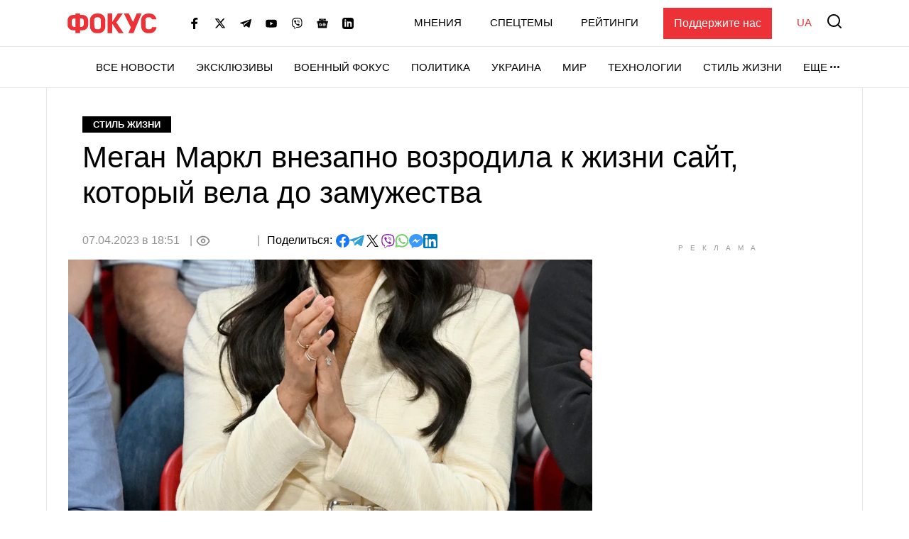

--- FILE ---
content_type: text/html; charset=utf-8
request_url: https://www.google.com/recaptcha/api2/aframe
body_size: 259
content:
<!DOCTYPE HTML><html><head><meta http-equiv="content-type" content="text/html; charset=UTF-8"></head><body><script nonce="dN914KmiMBLJwQIUwQS1HQ">/** Anti-fraud and anti-abuse applications only. See google.com/recaptcha */ try{var clients={'sodar':'https://pagead2.googlesyndication.com/pagead/sodar?'};window.addEventListener("message",function(a){try{if(a.source===window.parent){var b=JSON.parse(a.data);var c=clients[b['id']];if(c){var d=document.createElement('img');d.src=c+b['params']+'&rc='+(localStorage.getItem("rc::a")?sessionStorage.getItem("rc::b"):"");window.document.body.appendChild(d);sessionStorage.setItem("rc::e",parseInt(sessionStorage.getItem("rc::e")||0)+1);localStorage.setItem("rc::h",'1768626303864');}}}catch(b){}});window.parent.postMessage("_grecaptcha_ready", "*");}catch(b){}</script></body></html>

--- FILE ---
content_type: application/javascript; charset=utf-8
request_url: https://fundingchoicesmessages.google.com/f/AGSKWxUIoPt-wJaKF9G8EBcabIqb5c5VfyEhS__3KQYIVr7N5eEB6IIVIFuVehzhTn1UAG_A-fNGNYIJkI619vYkOc-o8dYVIJpQmjnQmnVsYroclM1PBzqZflxH6_aWwt2wURlLNtmIThXho2ZYo37bxseySooQMEXx1QjJMMyvjjQovK37irEJ5Nw1oQ9G/_/AdSpace160x60._ad_count._468x120./ads/side-/noscript-ad?
body_size: -1294
content:
window['219a1e3b-abb4-406b-a827-7db6297a5943'] = true;